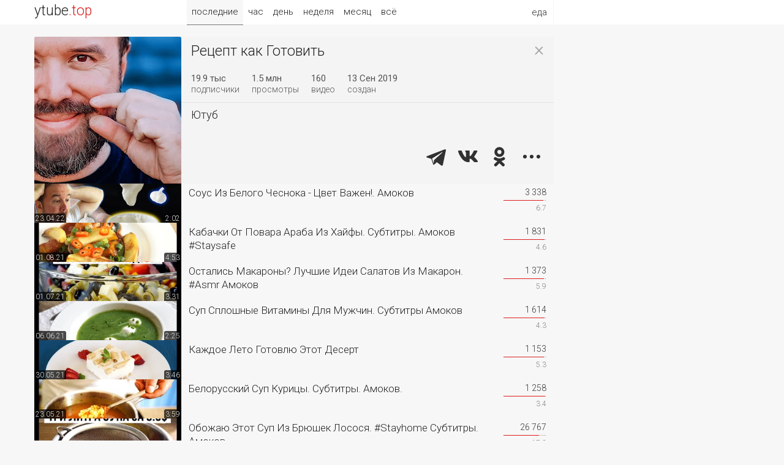

--- FILE ---
content_type: text/html; charset=UTF-8
request_url: https://ytube.top/kakgotovit
body_size: 8640
content:
<!doctype html><html lang="ru"><head><title>Рецепт как Готовить – Последние видео рецепты</title><link href="/css/main.css?1" rel="stylesheet"><link href="https://fonts.gstatic.com/" rel="preconnect" crossorigin><link href="https://fonts.googleapis.com/css?family=Roboto:300,400&subset=cyrillic" rel="stylesheet"><link rel="alternate" hreflang="x-default" href="https://ytube.top/kakgotovit"><meta http-equiv="Content-Type" content="text/html; charset=utf-8"><meta name="description" content="Рецепт как Готовить – Последние видео"><meta property="og:image" content="https://yt4.ggpht.com/ytc/AIdro_kP1Q9iB6IydeZmJqH6PA1DTx6URRpZLO9AXOHg_JsaBEc=s240-c-k-c0x00ffffff-no-rj"><meta name="referrer" content="unsafe-url"><script async src="https://pagead2.googlesyndication.com/pagead/js/adsbygoogle.js?client=ca-pub-3847004732352264" crossorigin="anonymous"></script></head><body><div id="page" class="mw1"> <div id="head"><div class="w1"><div class="logo" title="ytube.top"><a href="/ru/food/">ytube<span>.top</span></a></div><div class="menu"><span>еда</span><ul><li><a href="/ru/life/">жизнь</a></li><li><a href="/ru/games/">игры</a></li><li><a href="/ru/film/">фильмы</a></li><li><a href="/ru/fun/">веселье</a></li><li><a href="/ru/auto/">авто</a></li><li><a href="/ru/tech/">техно</a></li><li><a href="/ru/music/">музыка</a></li><li><a href="/ru/sport/">спорт</a></li><li><a href="/ru/money/">деньги</a></li><li><a href="/ru/home/">стройка</a></li><li><a href="/ru/hunt/">охота</a></li><li><a href="/ru/farm/">огород</a></li><li><a href="/ru/education/">знания</a></li><li><a href="/ru/health/">здоровье</a></li><li><a href="/ru/handmade/">креатив</a></li><li><a href="/ru/kids/">детское</a></li> </ul></div> <div class="sort"><a href="/kakgotovit" class="act">последние</a><a href="/hour/kakgotovit">час</a><a href="/today/kakgotovit">день</a><a href="/week/kakgotovit">неделя</a><a href="/month/kakgotovit">месяц</a><a href="/all/kakgotovit">всё</a></div> </div></div><div class="main"><div class="ad1"><div></div><div></div></div> <div id="newslist"><div class="site"><div class="tv"><a href="/kakgotovit"><img src="https://yt4.ggpht.com/ytc/AIdro_kP1Q9iB6IydeZmJqH6PA1DTx6URRpZLO9AXOHg_JsaBEc=s240-c-k-c0x00ffffff-no-rj" title="Рецепт как Готовить" alt></a></div><div class="title box"><h1><a href="/kakgotovit">Рецепт как Готовить</a></h1><a class="close" href="/ru/food/latest">×</a><div><span>19.9 тыс</span><br>подписчики</div><div><span>1.5 млн</span><br>просмотры</div><div><span>160</span><br>видео</div><div><span>13 Сен 2019</span><br>создан</div></div><div class="link"><a href="https://www.youtube.com/channel/UCt70cr3svq1KVPVupc6aldw" target="_blank" rel="nofollow">Ютуб</a></div><div class="share"><script src="/share.js?4" async></script><div class="ya-share2" data-size="l" data-color-scheme="whiteblack" data-limit="3" data-lang="ru" data-services="telegram,vkontakte,odnoklassniki,moimir,twitter" data-url="https://ytube.top/kakgotovit" data-title="Рецепт как Готовить"></div></div></div> <div class="news"> <div><div class="tv"></div> <div class="video"><a href="/food/video/203008"><img src="https://i.ytimg.com/vi/XAIwG3gyAxQ/mqdefault.jpg" alt></a><span class="uploaded">23.04.22</span> <span class="duration">2:02</span> </div></div><div class="title"><a href="/food/video/203008">Соус Из Белого Чеснока - Цвет Важен!. Амоков</a><div class="tv2">Настоящий густой, как сметана, чесночный соус. Этот соус из белого чеснока хорош с любой едой. Вкусный, ароматный и главное густой. Готовится он без добавления яичного белка. Важное правило.</div></div><div class="views"><div>3 338</div> <div class="likes"><div style="width:6.7%"></div></div><div>6.7</div> </div></div> <div class="news"> <div><div class="tv"></div> <div class="video"><a href="/food/video/178902"><img src="https://i.ytimg.com/vi/Ov11AbCI2Aw/mqdefault.jpg" alt></a><span class="uploaded">01.08.21</span> <span class="duration">4:53</span> </div></div><div class="title"><a href="/food/video/178902">Кабачки От Повара Араба Из Хайфы. Субтитры. Амоков #Staysafe</a><div class="tv2">Кабачки при таком способе не превращаются в кашу. Они держат форму и получаются очень вкусными. ПОДПИШИТЕСЬ НА КАНАЛ, И НАЖИМАЙТЕ 🔔 ЧТОБЫ НЕ ПРОПУСКАТЬ МОИ НОВЫЕ ВИДЕО. Этого рецепта нет в книгах.</div></div><div class="views"><div>1 831</div> <div class="likes"><div style="width:4.6%"></div></div><div>4.6</div> </div></div> <div class="news"> <div><div class="tv"></div> <div class="video"><a href="/food/video/176283"><img src="https://i.ytimg.com/vi/qzmdTtXnW8M/mqdefault.jpg" alt></a><span class="uploaded">01.07.21</span> <span class="duration">3:31</span> </div></div><div class="title"><a href="/food/video/176283">Остались Макароны? Лучшие Идеи Салатов Из Макарон. #Asmr Амоков</a><div class="tv2">Все мы любим макароны, но они не всегда съедаются в первый день и часто остаются на завтра. Что с ними делать? Простой салат из вчерашних макарон. Салат с копченой колбасой, салями и сыром.</div></div><div class="views"><div>1 373</div> <div class="likes"><div style="width:5.9%"></div></div><div>5.9</div> </div></div> <div class="news"> <div><div class="tv"></div> <div class="video"><a href="/food/video/173396"><img src="https://i.ytimg.com/vi/JLSCSsR-UK0/mqdefault.jpg" alt></a><span class="uploaded">06.06.21</span> <span class="duration">2:25</span> </div></div><div class="title"><a href="/food/video/173396">Суп Сплошные Витамины Для Мужчин. Субтитры Амоков</a><div class="tv2">Есть еда легко и быстро. Или еда легкая в приготовлении. Сегодняшний простой и быстрый суп меня ни один раз спасал в жаркие дни.</div></div><div class="views"><div>1 614</div> <div class="likes"><div style="width:4.3%"></div></div><div>4.3</div> </div></div> <div class="news"> <div><div class="tv"></div> <div class="video"><a href="/food/video/172814"><img src="https://i.ytimg.com/vi/f3lgpYOImFQ/mqdefault.jpg" alt></a><span class="uploaded">30.05.21</span> <span class="duration">3:46</span> </div></div><div class="title"><a href="/food/video/172814">Каждое Лето Готовлю Этот Десерт</a><div class="tv2">Друзья, когда жарко готовьте этот вкуснейший десерт и наслаждайтесь. ПОДПИСЫВАЙТЕСЬ НА КАНАЛ и нажимайте 🔔 чтобы не пропустить новые видео. Готовится очень просто и быстро.</div></div><div class="views"><div>1 153</div> <div class="likes"><div style="width:5.3%"></div></div><div>5.3</div> </div></div> <div class="news"> <div><div class="tv"></div> <div class="video"><a href="/food/video/172291"><img src="https://i.ytimg.com/vi/Q9S7_GeXCyE/mqdefault.jpg" alt></a><span class="uploaded">23.05.21</span> <span class="duration">3:59</span> </div></div><div class="title"><a href="/food/video/172291">Белорусский Суп Курицы. Субтитры. Амоков.</a><div class="tv2">Друзья, это мой самый любимый суп. Он готовится настолько просто, что его легко приготовит даже школьник из старших классов. Суп очень лёгкий, но при этом очень вкусный.</div></div><div class="views"><div>1 258</div> <div class="likes"><div style="width:3.4%"></div></div><div>3.4</div> </div></div> <div class="news"> <div><div class="tv"></div> <div class="video"><a href="/food/video/170920"><img src="https://i.ytimg.com/vi/TmiMreb_oKU/mqdefault.jpg" alt></a><span class="uploaded">16.05.21</span> <span class="duration">4:01</span> </div></div><div class="title"><a href="/food/video/170920">Обожаю Этот Суп Из Брюшек Лосося. #Stayhome Субтитры. Амоков.</a><div class="tv2">Это очень вкусный, бюджетный и практичный суп на каждый день. Не секрет, что лосось содержит большое количество полезных жиров, среди которых омега-3, омега-6, омега-9.</div></div><div class="views"><div>26 767</div> <div class="likes"><div style="width:17.3%"></div></div><div>17.3</div> </div></div> <div class="news"> <div><div class="tv"></div> <div class="video"><a href="/food/video/170258"><img src="https://i.ytimg.com/vi/tUVa_WvqZSA/mqdefault.jpg" alt></a><span class="uploaded">13.05.21</span> <span class="duration">5:08</span> </div></div><div class="title"><a href="/food/video/170258">Белорусский Суп Без Мяса. Субтитры. Амоков.</a><div class="tv2">Друзья, это невероятно вкусный и простой в приготовлении суп. Готовится он из очень простых и любимых продуктов, которые всем нам хорошо знакомы.</div></div><div class="views"><div>3 483</div> <div class="likes"><div style="width:8.4%"></div></div><div>8.4</div> </div></div> <div class="news"> <div><div class="tv"></div> <div class="video"><a href="/food/video/168059"><img src="https://i.ytimg.com/vi/od4b_1nNFwc/mqdefault.jpg" alt></a><span class="uploaded">24.04.21</span> <span class="duration">3:38</span> </div></div><div class="title"><a href="/food/video/168059">Вкуснятина Из Куриного Филе. Амоков.</a><div class="tv2">Уже стало аксиомой, что на мясокомбинате в колбасу добавляют всё подряд. Кожу, кости, жилы, и даже куриные лапы. Многие люди её уже просто не покупают.</div></div><div class="views"><div>1 576</div> <div class="likes"><div style="width:2.8%"></div></div><div>2.8</div> </div></div> <div class="news"> <div><div class="tv"></div> <div class="video"><a href="/food/video/166785"><img src="https://i.ytimg.com/vi/tGSx8zUg9hg/mqdefault.jpg" alt></a><span class="uploaded">11.04.21</span> <span class="duration">5:01</span> </div></div><div class="title"><a href="/food/video/166785">Когда Не Было Мяса, Бабушка Готовила Так. Амоков</a><div class="tv2">Рецепты из нута. Простое, богатое белком, вкусное и дешевое блюдо. Такой нут хорош, как в горячем, так и в холодном видео. Это полезно и не дорого. К тому же, нут в соусе карри, это постное блюдо.</div></div><div class="views"><div>1 220</div> <div class="likes"><div style="width:3.4%"></div></div><div>3.4</div> </div></div> <div class="news"> <div><div class="tv"></div> <div class="video"><a href="/food/video/165594"><img src="https://i.ytimg.com/vi/I8GrAaSECww/mqdefault.jpg" alt></a><span class="uploaded">27.03.21</span> <span class="duration">3:21</span> </div></div><div class="title"><a href="/food/video/165594">Вкуснее чем морковь по-корейски. 🥕🥕 ПОСТНЫЙ. Субтитры. Простой морковный салат без уксуса. Амоков</a><div class="tv2">Привет, друзья, Этот салат настоящий хит. Он прочно вошел в меню моей семьи и скажу честно, что я готовлю его каждую неделю, и почти каждый день.</div></div><div class="views"><div>3 904</div> <div class="likes"><div style="width:3.9%"></div></div><div>3.9</div> </div></div> <div class="news"> <div><div class="tv"></div> <div class="video"><a href="/food/video/164405"><img src="https://i.ytimg.com/vi/dOIGwPRXQB8/mqdefault.jpg" alt></a><span class="uploaded">13.03.21</span> <span class="duration">5:59</span> </div></div><div class="title"><a href="/food/video/164405">Тонкие французские блины и блины с одним яйцом. 2 Рецепта. СУБТИТРЫ. Амоков.</a><div class="tv2">В этом видео будет 2 рецепта блинов. Блины в которых будет 1 яйцо. Такие блины получаются с красивыми дырочками. При этом в составе теста нет соды, дрожжей, кипятка, разрыхлителя и кефира.</div></div><div class="views"><div>19 232</div> <div class="likes"><div style="width:19.5%"></div></div><div>19.5</div> </div></div> <div class="news"> <div><div class="tv"></div> <div class="video"><a href="/food/video/162980"><img src="https://i.ytimg.com/vi/Gd50PjtotTw/mqdefault.jpg" alt></a><span class="uploaded">28.02.21</span> <span class="duration">25:46</span> </div></div><div class="title"><a href="/food/video/162980">Салаты На Любой Вкус. Амоков</a><div class="tv2">Простые салаты на праздничный стол. Рецепты салатов на 8 марта.</div></div><div class="views"><div>1 329</div> <div class="likes"><div style="width:5.9%"></div></div><div>5.9</div> </div></div> <div class="news"> <div><div class="tv"></div> <div class="video"><a href="/food/video/162025"><img src="https://i.ytimg.com/vi/nZrx03i_I4A/mqdefault.jpg" alt></a><span class="uploaded">21.02.21</span> <span class="duration">6:41</span> </div></div><div class="title"><a href="/food/video/162025">Мало Кто Так Готовит Шампиньоны. А Зря. Субтитры. Амоков.</a><div class="tv2">Фаршированные шампиньоны в духовке. Начинка для грибов в духовке. Фаршированные грибы, красивое блюдо, которое съедается первым за праздничным столом.</div></div><div class="views"><div>944</div> <div class="likes"><div style="width:4.6%"></div></div><div>4.6</div> </div></div> <div class="news"> <div><div class="tv"></div> <div class="video"><a href="/food/video/162683"><img src="https://i.ytimg.com/vi/2vJRFisxYTc/mqdefault.jpg" alt></a><span class="uploaded">20.02.21</span> <span class="duration">6:44</span> </div></div><div class="title"><a href="/food/video/162683">СУВИД В ПОСУДОМОЙКЕ. 🥩 Субтитры. су-вид стейк. Амоков.</a><div class="tv2">СТЕЙК В ПОСУДОМОЙКЕ. Рецепт стейка из говядины. Можно использовать мраморную говядину. Приготовление стейка в посудомойке. Су-вид в посудомойке. Все секреты в этом видео.</div></div><div class="views"><div>1 382</div> <div class="likes"><div style="width:9%"></div></div><div>9</div> </div></div> <div class="news"> <div><div class="tv"></div> <div class="video"><a href="/food/video/161475"><img src="https://i.ytimg.com/vi/zMQGuY_6ueE/mqdefault.jpg" alt></a><span class="uploaded">14.02.21</span> <span class="duration">5:56</span> </div></div><div class="title"><a href="/food/video/161475">✅ Новинка Из Капусты. Амоков.</a><div class="tv2">Очень простой рецепт из капусты. Выделяется простотой приготовления и вкусом, который может смело представлять русскую кухню.</div></div><div class="views"><div>1 073</div> <div class="likes"><div style="width:4.6%"></div></div><div>4.6</div> </div></div> <div class="news"> <div><div class="tv"></div> <div class="video"><a href="/food/video/161481"><img src="https://i.ytimg.com/vi/fPldp-czyi0/mqdefault.jpg" alt></a><span class="uploaded">13.02.21</span> <span class="duration">7:56</span> </div></div><div class="title"><a href="/food/video/161481">✅ Как Приготовить Куриные Котлеты. Рецепт Куриных Котлет На Сковороде. Амоков. Рецепт Катлет</a><div class="tv2">Как приготовить куриные котлеты? #куриныекотлеты#амоков#куриноефиле#рецепткакготовить#котлетыизкурицы Многим хорошо знакомы рецепты котлет, где хлеб размачивается в молоке или в воде.</div></div><div class="views"><div>1 839</div> <div class="likes"><div style="width:5%"></div></div><div>5</div> </div></div> <div class="news"> <div><div class="tv"></div> <div class="video"><a href="/food/video/160809"><img src="https://i.ytimg.com/vi/nugxN18evUI/mqdefault.jpg" alt></a><span class="uploaded">06.02.21</span> <span class="duration">5:56</span> </div></div><div class="title"><a href="/food/video/160809">Соседка Армянка Поделилась Рецептом - 🍗 🍗 Курица В Духовке. Запеченая Курица. Амоков</a><div class="tv2">Курица в духовке одно из самых популярных блюд, и поисковых запросов про рецепты из курицы. Однако её очень легко пересушить.</div></div><div class="views"><div>1 085</div> <div class="likes"><div style="width:4.7%"></div></div><div>4.7</div> </div></div> <div class="news"> <div><div class="tv"></div> <div class="video"><a href="/food/video/160272"><img src="https://i.ytimg.com/vi/vIQCexgKDoo/mqdefault.jpg" alt></a><span class="uploaded">30.01.21</span> <span class="duration">6:04</span> </div></div><div class="title"><a href="/food/video/160272">✅ Лазанья Вкуснее, Когда Готовится Так. Болоньезе И Бешамель Амоков.</a><div class="tv2">В этом видео рецепты лазаньи с соусов для лазани. Соус бешамель для лазаньи. Соус болоньезе для лазаньи. Лазанья с фаршем простое блюдо, которое готовится очень просто.</div></div><div class="views"><div>1 152</div> <div class="likes"><div style="width:4.5%"></div></div><div>4.5</div> </div></div> <div class="news"> <div><div class="tv"></div> <div class="video"><a href="/food/video/159745"><img src="https://i.ytimg.com/vi/v2nsfgAMQ04/mqdefault.jpg" alt></a><span class="uploaded">24.01.21</span> <span class="duration">4:57</span> </div></div><div class="title"><a href="/food/video/159745">✅ Ужин Из Простых Продуктов. Амоков</a><div class="tv2">Филе курицы 2 шт Ананасы консервированные кусочками 350г вместе с соком. Соус соевый 4 ст.л. Уксус бальзамический или винный 1 ст.л.</div></div><div class="views"><div>2 119</div> <div class="likes"><div style="width:6.4%"></div></div><div>6.4</div> </div></div> <div class="news"> <div><div class="tv"></div> <div class="video"><a href="/food/video/154054"><img src="https://i.ytimg.com/vi/F7fdS6Rvz2g/mqdefault.jpg" alt></a><span class="uploaded">23.01.21</span> <span class="duration">5:47</span> </div></div><div class="title"><a href="/food/video/154054">✅ Дешевле Только Кости. Вкуснятина Из Куриных Желудочков. Амоков</a><div class="tv2">Простой и вкусный рецепт приготовления куриных желудков - куриные желудки с луком. Лук предварительно карамелизируется и за счет этого обогащает желудки вкусом и ароматом.</div></div><div class="views"><div>2 050</div> <div class="likes"><div style="width:5.7%"></div></div><div>5.7</div> </div></div> <div class="news"> <div><div class="tv"></div> <div class="video"><a href="/food/video/143348"><img src="https://i.ytimg.com/vi/1opIMvRGwzs/mqdefault.jpg" alt></a><span class="uploaded">20.01.21</span> <span class="duration">4:02</span> </div></div><div class="title"><a href="/food/video/143348">✅ Такой Вкусной Свинины Я Еще Не Ел. 🥩🥩 Как Приготовить Вырезку В Духовке. Амоков.</a><div class="tv2">Свиная вырезка с беконом в духовке. Очень вкусная свинина простое приготовление. Очень хороша не только в горячем, но и в холодном виде. Готовится быстро и очень просто. Минимум усилий.</div></div><div class="views"><div>5 731</div> <div class="likes"><div style="width:17.5%"></div></div><div>17.5</div> </div></div> <div class="news"> <div><div class="tv"></div> <div class="video"><a href="/food/video/143096"><img src="https://i.ytimg.com/vi/vU1ctxPoWpU/mqdefault.jpg" alt></a><span class="uploaded">17.01.21</span> <span class="duration">5:52</span> </div></div><div class="title"><a href="/food/video/143096">Как Открыть Устрицу. Амоков. Чем Открыть Устрицу.</a><div class="tv2">Друзья, в этом видео я покажу как открыть устрицу и как узнать, что устрица живая и ее можно есть. Мясо устриц это не только деликатес.</div></div><div class="views"><div>1 366</div> <div class="likes"><div style="width:7.3%"></div></div><div>7.3</div> </div></div> <div class="news"> <div><div class="tv"></div> <div class="video"><a href="/food/video/137395"><img src="https://i.ytimg.com/vi/vG2ZL7d-wec/mqdefault.jpg" alt></a><span class="uploaded">27.12.20</span> <span class="duration">3:46</span> </div></div><div class="title"><a href="/food/video/137395">🟠 Паста С Морепродуктами. 🍝 Амоков. Паста Фрутти Де Маре. Макароны С Креветками</a><div class="tv2">Друзья, паста с морепродуктами одно из потрясающих блюд выходного дня, романтического ужина и других важных событий.</div></div><div class="views"><div>2 792</div> <div class="likes"><div style="width:9.4%"></div></div><div>9.4</div> </div></div> <div class="news"> <div><div class="tv"></div> <div class="video"><a href="/food/video/135701"><img src="https://i.ytimg.com/vi/RYEgh7c9xzg/mqdefault.jpg" alt></a><span class="uploaded">20.12.20</span> <span class="duration">3:15</span> </div></div><div class="title"><a href="/food/video/135701">✅ Банановый Хлеб. 🍌 Амоков. 🍞 Банановый Кекс Выпечка С Бананами</a><div class="tv2">Рецепты из бананов. Выпечка с бананом. Банановый хлеб. Вкуснятина за 30 минут. Банановый хлеб намного вкуснее чем пирог с бананом. Ароматный и воздушный.</div></div><div class="views"><div>3 777</div> <div class="likes"><div style="width:6.3%"></div></div><div>6.3</div> </div></div> <div class="news"> <div><div class="tv"></div> <div class="video"><a href="/food/video/135186"><img src="https://i.ytimg.com/vi/UstJzjQ00s8/mqdefault.jpg" alt></a><span class="uploaded">14.12.20</span> <span class="duration">1:35</span> </div></div><div class="title"><a href="/food/video/135186">✅ Такой Вкусной Картошки Я Еще Не Ел. 🥔🥔 Картофель В Фольге С Беконом</a><div class="tv2">Простой и легкий рецепт из картошки. Вы узнаете сколько запекать картошку в духовке. Новый рецепт картошки в духовке. Приготовить такую картошку можно в духовке, или в углях на костре или мангале.</div></div><div class="views"><div>846</div> <div class="likes"><div style="width:3.7%"></div></div><div>3.7</div> </div></div> <div class="news"> <div><div class="tv"></div> <div class="video"><a href="/food/video/134985"><img src="https://i.ytimg.com/vi/xsr07fZ04lU/mqdefault.jpg" alt></a><span class="uploaded">13.12.20</span> <span class="duration">2:30</span> </div></div><div class="title"><a href="/food/video/134985">✅ Белорусский Бутерброд</a><div class="tv2">Бутерброды с селедкой к праздничному столу. Хотите найти настоящее украшение праздничного стола? Попробуйте такие бутерброды. Красивые и вкусные, доступные по цене и простые в приготовлении.</div></div><div class="views"><div>867</div> <div class="likes"><div style="width:4.3%"></div></div><div>4.3</div> </div></div> <div class="news"> <div><div class="tv"></div> <div class="video"><a href="/food/video/134008"><img src="https://i.ytimg.com/vi/Zc0sMcUjb44/mqdefault.jpg" alt></a><span class="uploaded">10.12.20</span> <span class="duration">2:45</span> </div></div><div class="title"><a href="/food/video/134008">🟢 Паста С Вонголе. 🍝🍝🍝 Ракушки Вонголе Рецепт. Амоков</a><div class="tv2">Паста Вонголе. Итальянская кухня и рецепты пасты. С морепродуктами. Моллюски вонголе очень популярны в итальянской кухне.</div></div><div class="views"><div>4 803</div> <div class="likes"><div style="width:17.8%"></div></div><div>17.8</div> </div></div> <div class="news"> <div><div class="tv"></div> <div class="video"><a href="/food/video/133568"><img src="https://i.ytimg.com/vi/ze00ElHTbYQ/mqdefault.jpg" alt></a><span class="uploaded">04.12.20</span> <span class="duration">2:16</span> </div></div><div class="title"><a href="/food/video/133568">Даниссимо Дома. Амоков</a><div class="tv2">Густой молочный коктейль. Творожный протеиновый коктейль. Результат превосходит все ожидания. Очень рекомендую всем любителям молочного коктейля. Готовится он без мороженого и без бананов.</div></div><div class="views"><div>3 287</div> <div class="likes"><div style="width:7.7%"></div></div><div>7.7</div> </div></div> <div class="news"> <div><div class="tv"></div> <div class="video"><a href="/food/video/132969"><img src="https://i.ytimg.com/vi/byJ9weeovTs/mqdefault.jpg" alt></a><span class="uploaded">28.11.20</span> <span class="duration">3:43</span> </div></div><div class="title"><a href="/food/video/132969">✅ Фокачча С Помидорами. 🥘 Тесто Как Пух. Итальянская Выпечка. Амоков.</a><div class="tv2">Простой итальянский хлеб фокачча. Приготовление без лишней возни. Небольшое ожидание, пока поднимется тесто.</div></div><div class="views"><div>2 015</div> <div class="likes"><div style="width:6.7%"></div></div><div>6.7</div> </div></div> </div><div class="pages"><span>160 видео</span><a href="/kakgotovit" class="act2">1</a><a href="/kakgotovit/2">далее</a> </div></div><script>window.onload = function(){var i = document.getElementById('newslist');i.style.minHeight = Math.max(i.clientHeight + 71, 600) + 'px';};</script><div id="fmenu"><a href="/ru/life/">жизнь</a><a href="/ru/games/">игры</a><a href="/ru/film/">фильмы</a><a href="/ru/fun/">веселье</a><a href="/ru/auto/">авто</a><a href="/ru/tech/">техно</a><a href="/ru/music/">музыка</a><a href="/ru/sport/">спорт</a><a href="/ru/food/" class="act2">еда</a><a href="/ru/money/">деньги</a><a href="/ru/home/">стройка</a><a href="/ru/hunt/">охота</a><a href="/ru/farm/">огород</a><a href="/ru/education/">знания</a><a href="/ru/health/">здоровье</a><a href="/ru/handmade/">креатив</a><a href="/ru/kids/">детское</a> </div><div id="foot"><div class="w1"><div class="logo"><a href="/ru/food/">ytube.top</a></div><div class="rlnk" title="Язык видео"> <a href="/ru/food/" class="act">RU</a> <a href="/en/food/">EN</a> </div><div class="links"><a href="/ru/food/latest">Последние видео рецепты</a> <a href="/about">О рейтинге</a> <a href="/addchannel">Добавить канал</a> <a href="/lang/en">English</a></div><div class="count"></div></div></div></div></body></html>

--- FILE ---
content_type: text/html; charset=utf-8
request_url: https://www.google.com/recaptcha/api2/aframe
body_size: 267
content:
<!DOCTYPE HTML><html><head><meta http-equiv="content-type" content="text/html; charset=UTF-8"></head><body><script nonce="b3WSxKpPILVDpipnW99Aiw">/** Anti-fraud and anti-abuse applications only. See google.com/recaptcha */ try{var clients={'sodar':'https://pagead2.googlesyndication.com/pagead/sodar?'};window.addEventListener("message",function(a){try{if(a.source===window.parent){var b=JSON.parse(a.data);var c=clients[b['id']];if(c){var d=document.createElement('img');d.src=c+b['params']+'&rc='+(localStorage.getItem("rc::a")?sessionStorage.getItem("rc::b"):"");window.document.body.appendChild(d);sessionStorage.setItem("rc::e",parseInt(sessionStorage.getItem("rc::e")||0)+1);localStorage.setItem("rc::h",'1768725605115');}}}catch(b){}});window.parent.postMessage("_grecaptcha_ready", "*");}catch(b){}</script></body></html>